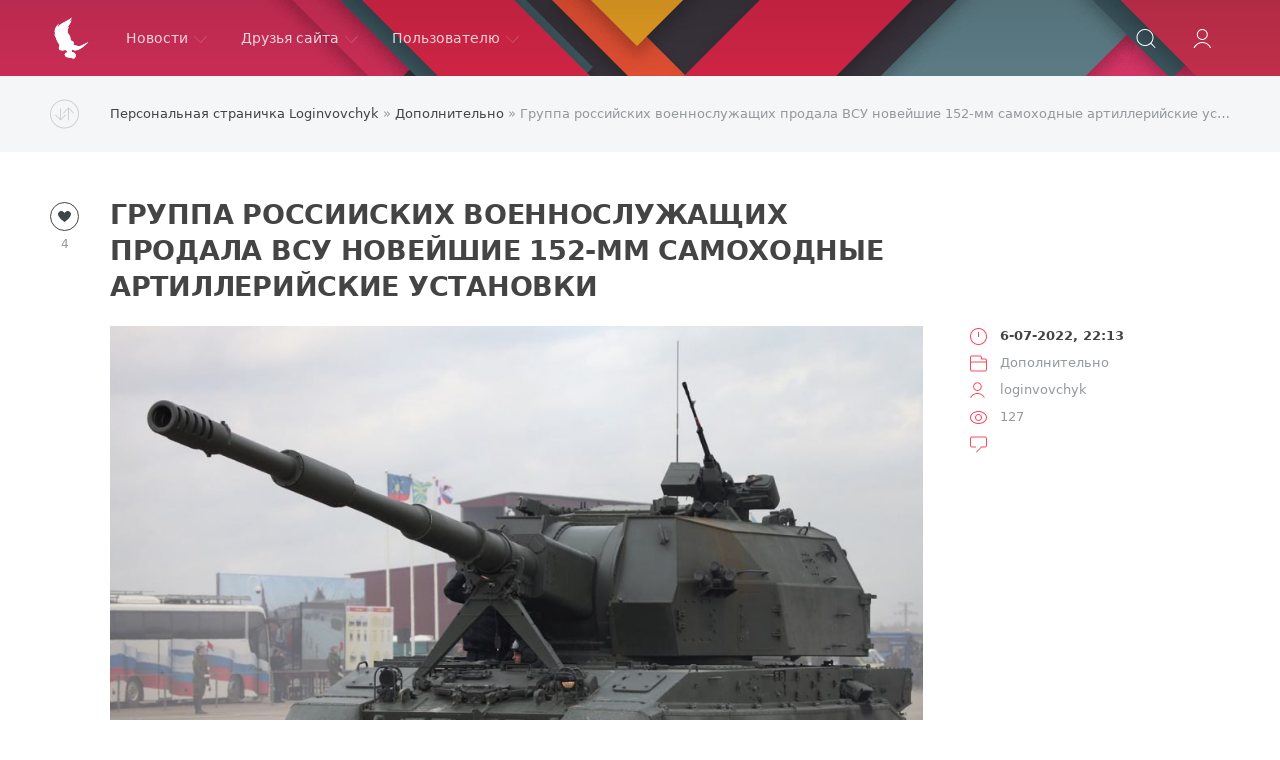

--- FILE ---
content_type: text/html; charset=utf-8
request_url: https://loginvovchyk.net/dopolnitelno/1640-%D0%B3%D1%80%D1%83%D0%BF%D0%BF%D0%B0-%D1%80%D0%BE%D1%81%D1%81%D0%B8%D0%B9%D1%81%D0%BA%D0%B8%D1%85-%D0%B2%D0%BE%D0%B5%D0%BD%D0%BD%D0%BE%D1%81%D0%BB%D1%83%D0%B6%D0%B0%D1%89%D0%B8%D1%85-%D0%BF%D1%80%D0%BE%D0%B4%D0%B0%D0%BB%D0%B0-%D0%B2%D1%81%D1%83-%D0%BD%D0%BE%D0%B2%D0%B5%D0%B9%D1%88%D0%B8%D0%B5-152-%D0%BC%D0%BC-%D1%81%D0%B0%D0%BC%D0%BE%D1%85%D0%BE%D0%B4%D0%BD%D1%8B%D0%B5-%D0%B0%D1%80%D1%82%D0%B8%D0%BB%D0%BB%D0%B5%D1%80%D0%B8%D0%B9%D1%81%D0%BA%D0%B8%D0%B5-%D1%83%D1%81%D1%82%D0%B0%D0%BD%D0%BE%D0%B2%D0%BA%D0%B8.html
body_size: 8209
content:
<!DOCTYPE html>
<html lang="ru">
<head>
	<title>Группа российских военнослужащих продала ВСУ новейшие 152-мм самоходные артиллерийские установки » Персональная страничка Loginvovchyk</title>
<meta charset="utf-8">
<meta name="description" content="Группа российских военнослужащих продала ВСУ новейшие 152-мм самоходные артиллерийские установки 2С35 &quot;Коалиция-СВ&quot; по 150 тыс. за единицу при реальной стоимости одной гаубицы порядка 7 млн. Издание, ссылаясь на свои источники в вермахте вс рф утверждает, что две самоходные гаубицы">
<meta name="keywords" content="самоходные, гаубицы, КоалицияСВ, Группа, Дагестан, через, посредника, высокопоставленного, офицера, республики, поставлены, Машины, проданы, Польский, завод, «OBRUM», Ośrodek, Badawczo, вторника, россиянами">
<meta name="generator" content="DataLife Engine (https://dle-news.ru)">
<link rel="canonical" href="https://loginvovchyk.net/dopolnitelno/1640-группа-российских-военнослужащих-продала-всу-новейшие-152-мм-самоходные-артиллерийские-установки.html">
<link rel="alternate" type="application/rss+xml" title="Персональная страничка Loginvovchyk RSS" href="https://loginvovchyk.net/rss.xml">
<link rel="alternate" type="application/rss+xml" title="Персональная страничка Loginvovchyk RSS Dzen" href="https://loginvovchyk.net/rssdzen.xml">
<link rel="preconnect" href="https://loginvovchyk.net/" fetchpriority="high">
<meta property="twitter:title" content="Группа российских военнослужащих продала ВСУ новейшие 152-мм самоходные артиллерийские установки » Персональная страничка Loginvovchyk">
<meta property="twitter:url" content="https://loginvovchyk.net/dopolnitelno/1640-группа-российских-военнослужащих-продала-всу-новейшие-152-мм-самоходные-артиллерийские-установки.html">
<meta property="twitter:card" content="summary_large_image">
<meta property="twitter:image" content="https://i.postimg.cc/xdCHz17J/index.jpg">
<meta property="twitter:description" content="Группа российских военнослужащих продала ВСУ новейшие 152-мм самоходные артиллерийские установки 2С35 &quot;Коалиция-СВ&quot; по $150 тыс. за единицу при реальной стоимости одной гаубицы порядка $7 млн. Издание, ссылаясь на свои источники в вермахте вс рф утверждает, что две самоходные гаубицы">
<meta property="og:type" content="article">
<meta property="og:site_name" content="Персональная страничка Loginvovchyk">
<meta property="og:title" content="Группа российских военнослужащих продала ВСУ новейшие 152-мм самоходные артиллерийские установки » Персональная страничка Loginvovchyk">
<meta property="og:url" content="https://loginvovchyk.net/dopolnitelno/1640-группа-российских-военнослужащих-продала-всу-новейшие-152-мм-самоходные-артиллерийские-установки.html">
<meta property="og:image" content="https://i.postimg.cc/xdCHz17J/index.jpg">
<meta property="og:description" content="Группа российских военнослужащих продала ВСУ новейшие 152-мм самоходные артиллерийские установки 2С35 &quot;Коалиция-СВ&quot; по $150 тыс. за единицу при реальной стоимости одной гаубицы порядка $7 млн. Издание, ссылаясь на свои источники в вермахте вс рф утверждает, что две самоходные гаубицы">

<script src="/engine/classes/min/index.php?g=general3&amp;v=r2y8y"></script>
<script src="/engine/classes/min/index.php?f=engine/classes/js/jqueryui3.js,engine/classes/js/dle_js.js,engine/classes/js/lazyload.js,engine/classes/masha/masha.js&amp;v=r2y8y" defer></script>
<script type="application/ld+json">{"@context":"https://schema.org","@graph":[{"@type":"Article","@context":"https://schema.org/","publisher":{"@type":"Person","name":"Loginvovchyk.net"},"name":"Группа российских военнослужащих продала ВСУ новейшие 152-мм самоходные артиллерийские установки","headline":"Группа российских военнослужащих продала ВСУ новейшие 152-мм самоходные артиллерийские установки","mainEntityOfPage":{"@type":"WebPage","@id":"https://loginvovchyk.net/dopolnitelno/1640-группа-российских-военнослужащих-продала-всу-новейшие-152-мм-самоходные-артиллерийские-установки.html"},"datePublished":"2022-07-06T22:13:25+03:00","dateModified":"2022-07-06T22:20:46+03:00","author":{"@type":"Person","name":"loginvovchyk","url":"https://loginvovchyk.net/user/loginvovchyk/"},"image":["https://i.postimg.cc/xdCHz17J/index.jpg","https://i.postimg.cc/Qx7DjNzr/viber-2022-04-01-18-42-14-747.jpg"],"description":"Группа российских военнослужащих продала ВСУ новейшие 152-мм самоходные артиллерийские установки 2С35 &quot;Коалиция-СВ&quot; по $150 тыс. за единицу при реальной стоимости одной гаубицы порядка $7 млн. Издание, ссылаясь на свои источники в вермахте вс рф утверждает, что две самоходные гаубицы"},{"@type":"BreadcrumbList","@context":"https://schema.org/","itemListElement":[{"@type":"ListItem","position":1,"item":{"@id":"https://loginvovchyk.net/","name":"Персональная страничка Loginvovchyk"}},{"@type":"ListItem","position":2,"item":{"@id":"https://loginvovchyk.net/dopolnitelno/","name":"Дополнительно"}},{"@type":"ListItem","position":3,"item":{"@id":"https://loginvovchyk.net/dopolnitelno/1640-группа-российских-военнослужащих-продала-всу-новейшие-152-мм-самоходные-артиллерийские-установки.html","name":"Группа российских военнослужащих продала ВСУ новейшие 152-мм самоходные артиллерийские установки"}}]}]}</script>
	<meta name="HandheldFriendly" content="true">
	<meta name="format-detection" content="telephone=no">
	<meta name="viewport" content="initial-scale=1.0, maximum-scale=1.0, width=device-width"> 
	<meta name="mobile-web-app-capable" content="yes">
	<meta name="apple-mobile-web-app-status-bar-style" content="default">
	<link href="/templates/Red/css/engine.css?181250924" type="text/css" rel="stylesheet">
	<link href="/templates/Red/css/styles.css?181250924" type="text/css" rel="stylesheet">
</head>
<body>
	<div class="page">
		<!-- Поиск -->
		<form class="droptopbar" id="q_search" method="post">
			<div class="wrp">
				<div class="q_search">
					<input id="story" name="story" placeholder="Поиск по сайту..." type="search">
					<button class="btn btn_border" type="submit" title="Найти"><b class="ultrabold">Искать</b></button>
				</div>
			</div>
			<input type="hidden" name="do" value="search">
			<input type="hidden" name="subaction" value="search">
		</form>
		<!-- / Поиск -->
		<!-- Шапка -->
		<div class="headpic fixed">
			<div class="wrp">
				<header id="header">
					<!-- Логотип -->
					<a class="logotype" href="/" title="Loginvovchyk.net">
						<svg class="icon icon-logo"><use xlink:href="#icon-logo"></use></svg>
						<span class="title_hide">Loginvovchyk.net</span>
					</a>
					<!-- / Логотип -->
					<div class="topbar">
						

<a href="" id="loginf" class="h_btn login">
	<svg class="icon icon-login"><use xlink:href="#icon-login"></use></svg>
	<span class="title_hide">Войти</span>
	<span class="icon_close">
		<i class="mt_1"></i><i class="mt_2"></i>
	</span>
</a>
<form class="droptopbar" id="loginpane" method="post">
	<div class="wrp">
		<ul class="login_form">
			<li class="form-group">
				<label for="login_name">Логин:</label>
				<input autocomplete="username" placeholder="Логин" type="text" name="login_name" id="login_name" class="wide">
			</li>
			<li class="form-group">
				<label for="login_password">Пароль:</label>
				<input autocomplete="current-password" placeholder="Пароль" type="password" name="login_password" id="login_password" class="wide">
			</li>
			<li>
				<button class="btn" onclick="submit();" type="submit" title="Войти">
					<b class="ultrabold">Войти</b>
				</button>
			</li>
		</ul>
		<div class="soc_links">
			<a href="https://id.vk.com/authorize?client_id=7866412&amp;redirect_uri=https%3A%2F%2Floginvovchyk.net%2Findex.php%3Fdo%3Dauth-social%26provider%3Dvk&amp;scope=email&amp;state=9924f0f335e7a0c4e5c69358115e32c3&amp;response_type=code&amp;code_challenge=znQsjh1knOzVu12DhM6WfV2Tw7xL6-Wf8jjKzz63zSs&amp;code_challenge_method=S256" target="_blank" class="soc_vk">
				<svg class="icon icon-vk"><use xlink:href="#icon-vk"/></svg>
			</a>
			
			
			<a href="https://accounts.google.com/o/oauth2/auth?client_id=35736047535-ipfcfnp6rvkqlji8i3h402vlnsa33grn.apps.googleusercontent.com&amp;redirect_uri=https%3A%2F%2Floginvovchyk.net%2Findex.php%3Fdo%3Dauth-social%26provider%3Dgoogle&amp;scope=https%3A%2F%2Fwww.googleapis.com%2Fauth%2Fuserinfo.email+https%3A%2F%2Fwww.googleapis.com%2Fauth%2Fuserinfo.profile&amp;state=9924f0f335e7a0c4e5c69358115e32c3&amp;response_type=code" target="_blank" class="soc_gp">
				<svg class="icon icon-gp"><use xlink:href="#icon-gp"/></svg>
			</a>
			
			
		</div>
		<input name="login" type="hidden" id="login" value="submit">
		<div class="login_form_links">
			<a href="https://loginvovchyk.net/index.php?do=register">Регистрация</a>
			<a href="https://loginvovchyk.net/index.php?do=lostpassword">Забыли пароль?</a>
		</div>
	</div>
</form>

						<!-- Кнопка вызова поиска -->
						<div class="h_btn" id="search" title="Поиск">
							<svg class="icon icon-search"><use xlink:href="#icon-search"></use></svg>
							<span class="icon_close">
								<i class="mt_1"></i><i class="mt_2"></i>
							</span>
							<span class="title_hide">Поиск по сайту</span>
						</div>
						<!-- / Кнопка вызова поиска -->
						<!-- Меню -->
						<!-- Кнопка вызова меню -->
						<div class="h_btn" id="mainmenu">
							<span class="menu_toggle">
								<i class="mt_1"></i><i class="mt_2"></i><i class="mt_3"></i>
							</span>
						</div>
						<!-- / Кнопка вызова меню -->
						<nav id="topmenu">
							<ul>
	<li class="parent"><a href="/lastnews">Новости<svg class="icon icon-arrow_down"><use xlink:href="#icon-arrow_down"></use></svg></a>
		<ul>
<li><a href="https://loginvovchyk.net/rusifikatory/">Русификаторы <span style="float: right;">65</span></a>
	
	</li><li><a href="https://loginvovchyk.net/windows/">Windows <span style="float: right;">136</span></a>
	
	</li><li><a href="https://loginvovchyk.net/nauka_i_tehnologii/">Наука и технологии <span style="float: right;">144</span></a>
	
	</li><li><a href="https://loginvovchyk.net/bezumnyj_mir/">Безумный мир <span style="float: right;">182</span></a>
	
	</li><li><a href="https://loginvovchyk.net/video/">Видео <span style="float: right;">87</span></a>
	
	</li><li><a href="https://loginvovchyk.net/igry/">Игры <span style="float: right;">14</span></a>
	
	</li><li><a href="https://loginvovchyk.net/dopolnitelno/">Дополнительно <span style="float: right;">2929</span></a>
	
	</li>
</ul>
	</li>
	<li class="parent"><a href="#">Друзья сайта<svg class="icon icon-arrow_down"><use xlink:href="#icon-arrow_down"></use></svg></a>
		<ul>
			<li><a href="/dopolnitelno/999-virtualnye-servery-s-bystrymi-ssd-nakopiteljami.html">UpCloud</a></li>
			<li><a href="https://philka.ru/" target="_blank">Philka</a></li>
			<li><a href="https://repack.me/" target="_blank">KpoJIuK</a></li>
			<li><a href="https://samlab.ws/" target="_blank">SamLab</a></li>
		</ul>
	</li>
	<li class="parent"><a href="#">Пользователю<svg class="icon icon-arrow_down"><use xlink:href="#icon-arrow_down"></use></svg></a>
		<ul>
			
			<li><a href="/?do=register">Регистрация</a></li>
			<li><a href="/rules.html">Правила</a></li>
			<li><a href="/statistics.html">Статистика</a></li>
		</ul>
	</li>

</ul>
						</nav>
						<a href="#" id="closemenu"><span><svg class="icon icon-cross"><use xlink:href="#icon-cross"></use></svg></span></a>
						<!-- / Меню -->
					</div>
				</header>
				
			</div>
		</div>
		<!-- / Шапка -->
		<!-- Сортировка, Теги, Хлебные крошки -->
		<div id="tools">
	<div class="tools">
		<div class="wrp">
			
				<div id="breadcrumbs">
					<svg class="icon icon-sort"><use xlink:href="#icon-sort"></use></svg>
					<div class="speedbar"><div class="over"><a href="https://loginvovchyk.net/">Персональная страничка Loginvovchyk</a> » <a href="https://loginvovchyk.net/dopolnitelno/">Дополнительно</a> » Группа российских военнослужащих продала ВСУ новейшие 152-мм самоходные артиллерийские установки</div></div>
				</div>
			
			
		</div>
	</div>
</div>
		<!-- / Сортировка, Теги, Хлебные крошки -->
		<!-- Контент -->
		<div id="content">
			
			
			
			<article class="story fullstory lefticons shadow">
	<div class="wrp">
		<div class="head grid_3_4">
			<h1 class="title h2 ultrabold">Группа российских военнослужащих продала ВСУ новейшие 152-мм самоходные артиллерийские установки</h1>
		</div>
		<!-- Информация о новости -->
		<div class="story_info grid_1_4">
			<div class="storyinfo_link collapsed" aria-expanded="false" data-target="#storyinfo_1640" data-toggle="collapse">
				<i class="arrow"></i>
				<svg class="icon icon-meta_date"><use xlink:href="#icon-meta_date"></use></svg>
				<b>6-07-2022, 22:13</b>
			</div>
			<div id="storyinfo_1640" class="storyinfo collapse">
				<div class="storyinfo_box">
					
					<ul class="meta">
						<li class="meta_date">
							<svg class="icon icon-meta_date"><use xlink:href="#icon-meta_date"></use></svg><time class="date" datetime="2022-07-06"><a href="https://loginvovchyk.net/2022/07/06/" ><b>6-07-2022, 22:13</b></a></time>
						</li>
						<li class="meta_cat grey">
							<svg class="icon icon-meta_cat"><use xlink:href="#icon-meta_cat"></use></svg><a href="https://loginvovchyk.net/dopolnitelno/">Дополнительно</a>
						</li>
						<li class="meta_user grey" title="Автор: loginvovchyk">
							<svg class="icon icon-meta_user"><use xlink:href="#icon-meta_user"></use></svg><a onclick="ShowProfile('loginvovchyk', 'https://loginvovchyk.net/user/loginvovchyk/', '0'); return false;" href="https://loginvovchyk.net/user/loginvovchyk/">loginvovchyk</a>
						</li>
						<li class="meta_views grey" title="Просмотров: 127">
							<svg class="icon icon-meta_views"><use xlink:href="#icon-meta_views"></use></svg>127
						</li>
						<li class="meta_coms grey" title="Комментариев: 0">
							<svg class="icon icon-meta_coms"><use xlink:href="#icon-meta_coms"></use></svg>
						</li>
					</ul>
					
				</div>
			</div>
		</div>
		<!-- / Информация о новости -->
		<div class="story_cont grid_3_4">
			<div class="story_left_icons">
				<div class="story_icons">
					
					
					<div class="rate">
						
							<div class="rate_like" title="Мне нравится">
							<a href="#" onclick="doRate('plus', '1640'); return false;" >
								<span class="rate_like_icon"><svg class="icon icon-like"><use xlink:href="#icon-like"></use></svg></span>
								<span class="grey"><span data-ratig-layer-id="1640"><span class="ratingtypeplus" >4</span></span></span>
							</a>
							</div>
						
						
						
					</div>
					
				</div>
			</div>
			<div class="text share-content">
				<div style="text-align:center;"><!--dle_image_begin:https://i.postimg.cc/xdCHz17J/index.jpg|--><img data-src="https://i.postimg.cc/xdCHz17J/index.jpg" style="max-width:100%;" alt="Группа российских военнослужащих продала ВСУ новейшие 152-мм самоходные артиллерийские установки"><!--dle_image_end--></div><br>Группа российских военнослужащих продала ВСУ новейшие 152-мм самоходные артиллерийские установки 2С35 "Коалиция-СВ" по $150 тыс. за единицу , при реальной стоимости одной гаубицы порядка $7 млн.<br><br>Издание, ссылаясь на свои источники в вермахте вс рф утверждает, что две самоходные гаубицы "Коалиция-СВ" были проданы россиянами через посредника — высокопоставленного офицера из республики Дагестан.<br><br>"Машины были поставлены на Польский завод «OBRUM» Ośrodek Badawczo в ночь со вторника на среду.<br><br><!--colorstart:#FF0000--><span style="color:#FF0000"><!--/colorstart--><b>Напомним что за переданную ВСУ вражескую технику выплачивают вознаграждение:</b><!--colorend--></span><!--/colorend--><br>деньги смогут получить как военные ВС РФ или других силовых структур россии, так и военнослужащие ВСУ, структур сектора безопасности и обороны Украины или другие граждане Украины.<br><br><a href="https://loginvovchyk.net/dopolnitelno/1086-verhovnaja-rada-ukrainy-prinjala-zakon-o-materialnom-voznagrazhdenii-za-peredachu-vsu-prigodnoj-dlja-ispolzovanija-boevoj-tehniki-rossijskih-vojsk.html">За добровольную сдачу российской боевой техники установили следующее вознаграждение:</a><br><div style="text-align:center;"><!--dle_image_begin:https://i.postimg.cc/Qx7DjNzr/viber-2022-04-01-18-42-14-747.jpg|--><img data-src="https://i.postimg.cc/Qx7DjNzr/viber-2022-04-01-18-42-14-747.jpg" style="max-width:100%;" alt=""><!--dle_image_end--></div>
				
				
				
			</div>
		</div>
	</div>
	
</article>
<div class="wrp block">
	<a href="https://loginvovchyk.net/dopolnitelno/1639-в-херсоне-всу-уничтожили-военную-базу-нацистов.html" class="btn">Предыдущая публикация</a>
	<a href="https://loginvovchyk.net/dopolnitelno/1641-потерьнет-заблудились-на-полях-украины.html" class="btn right">Следующая публикация</a>
</div>
<!-- Похожие новости -->
<div class="fullstory_foot shadow">
	<div class="wrp">
		
		<div class="block col_news">
			<div class="block_title"><h4 class="ultrabold">Похожие новости</h4></div>
			<div class="grid_list">
				<div class="grid_1_4">
	<a href="https://loginvovchyk.net/dopolnitelno/1086-verhovnaja-rada-ukrainy-prinjala-zakon-o-materialnom-voznagrazhdenii-za-peredachu-vsu-prigodnoj-dlja-ispolzovanija-boevoj-tehniki-rossijskih-vojsk.html" title="Верховная Рада Украины приняла закон о материальном вознаграждении за передачу ВСУ пригодной для использования боевой техники российских войск.">
		<span class="hover_arrow">
			<svg class="icon icon-arrow_right"><use xlink:href="#icon-arrow_right"></use></svg>
		</span>
		<b class="title">Верховная Рада Украины приняла закон о материальном вознаграждении за передачу ВСУ пригодной для использования боевой техники российских войск.</b>
		<div class="text">
			Верховная Рада Украины приняла Закон, предусматривающий установление материального вознаграждения за передачу Вооруженным Силам Украины пригодной для
		</div>
	</a>
</div><div class="grid_1_4">
	<a href="https://loginvovchyk.net/dopolnitelno/1480-s-nachala-vojny-v-odnoj-sibiri-pohoronili-rossijan-na-milliony-rublej-bolshe-vsego-v-burjatii.html" title="С начала войны в одной Сибири похоронили россиян на миллионы рублей: больше всего – в Бурятии">
		<span class="hover_arrow">
			<svg class="icon icon-arrow_right"><use xlink:href="#icon-arrow_right"></use></svg>
		</span>
		<b class="title">С начала войны в одной Сибири похоронили россиян на миллионы рублей: больше всего – в Бурятии</b>
		<div class="text">
			Закупки траурных принадлежностей из бюджетов сибирских органов власти с 24 февраля 2022 года выросли в 17 раз – до 8 млн рублей (3,7 млн грн по актуальному
		</div>
	</a>
</div><div class="grid_1_4">
	<a href="https://loginvovchyk.net/dopolnitelno/1239-rossija-potratila-za-2-mesjaca-na-vojnu-s-ukrainoj-uzhe-15-trln-dollarov.html" title="Россия потратила за 2 месяца на войну с Украиной уже 1,5 трлн. долларов">
		<span class="hover_arrow">
			<svg class="icon icon-arrow_right"><use xlink:href="#icon-arrow_right"></use></svg>
		</span>
		<b class="title">Россия потратила за 2 месяца на войну с Украиной уже 1,5 трлн. долларов</b>
		<div class="text">
			Один месяц боевых действий в Украине обходится россии в 633 миллиарда долларов. За месяц россияне потратили на войну больше, чем американцы во Вьетнаме.
		</div>
	</a>
</div>
			</div>
		</div>
		
	</div>
</div>
<div class="alert">
	<div class="wrp">
	<b>Информация</b><br>
	Комментировать статьи на сайте возможно только в течении <b>360</b> дней со дня публикации.
	</div>
</div>
<div class="block comments shadow">
	<div class="wrp">
		<h4 class="block_title ultrabold">Комментариев 0</h4>
		<div class="com_list">
			<!--dlecomments-->
		</div>
	</div>
</div>
<!--dlenavigationcomments-->
			
			
		</div>
		<!-- / Контент -->
		
		
		<!-- Нижняя часть шаблона -->
		<footer id="footer">
			<div class="wrp">
				<ul class="foot_menu">
	<li class="grid_1_4">
		<b data-toggle="collapse" data-target="#fmenu_1" aria-expanded="false" class="ultrabold collapsed">
			<i></i> Новости
		</b>
		<div class="collapse" id="fmenu_1">
			<nav>
				<a href="/rusifikatory/">Русификаторы</a>
				<a href="/windows/">Windows</a>
				<a href="/nauka_i_tehnologii/">Наука и технологии</a>
				<a href="/bezumnyj_mir/">Безумный мир</a>
				<a href="/igry/">Игры</a>
				<a href="/dopolnitelno/">Дополнительно</a>
			</nav>
		</div>
	</li>
	<li class="grid_1_4">
		<b data-toggle="collapse" data-target="#fmenu_2" aria-expanded="false" class="ultrabold collapsed">
			<i></i> Друзья сайта
		</b>
		<div class="collapse" id="fmenu_2">
			<nav>
				<a href="https://philka.ru/" target="_blank">Philka</a>
				<a href="https://repack.me/" target="_blank">KpoJIuK</a>
				<a href="https://samlab.ws/" target="_blank">SamLab</a>
			</nav>
		</div>
	</li>
	<li class="grid_1_4">
		<b data-toggle="collapse" data-target="#fmenu_3" aria-expanded="false" class="ultrabold collapsed">
			<i></i> Пользователю
		</b>
		<div class="collapse" id="fmenu_3">
			<nav>
				
				<a href="/?do=register">Регистрация</a>
				<a href="/rules.html">Правила</a>
				<a href="/statistics.html">Статистика</a>
			</nav>
		</div>
	</li>
	<li class="grid_1_4 grid_last">
		<b data-toggle="collapse" data-target="#fmenu_4" aria-expanded="false" class="ultrabold collapsed">
			<i></i> Поддержать админа
		</b>
		<div class="collapse" id="fmenu_4">
			<nav>
				<a href="/dopolnitelno/999-virtualnye-servery-s-bystrymi-ssd-nakopiteljami.html">Протестировать VPS</a>
			</nav>
		</div>
	</li>
</ul>
				<div class="foot grey">
	<div class="copyright grid_1_2">
		Copyright © 2010&ndash;2025 <a href="https://loginvovchyk.net/">Loginvovchyk.net</a>
	</div>
</div>
			</div>
		</footer>
		<!-- / Нижняя часть шаблона -->
	</div>
	<script>
<!--
var dle_root       = '/';
var dle_admin      = '';
var dle_login_hash = 'da892f36fc7c1df7748d381fac8b401033d3becb';
var dle_group      = 5;
var dle_link_type  = 1;
var dle_skin       = 'Red';
var dle_wysiwyg    = 1;
var dle_min_search = '3';
var dle_act_lang   = ["Подтвердить", "Отмена", "Вставить", "Отмена", "Сохранить", "Удалить", "Загрузка. Пожалуйста, подождите..."];
var menu_short     = 'Быстрое редактирование';
var menu_full      = 'Полное редактирование';
var menu_profile   = 'Просмотр профиля';
var menu_send      = 'Отправить сообщение';
var menu_uedit     = 'Админцентр';
var dle_info       = 'Информация';
var dle_confirm    = 'Подтверждение';
var dle_prompt     = 'Ввод информации';
var dle_req_field  = ["Заполните поле с именем", "Заполните поле с сообщением", "Заполните поле с темой сообщения"];
var dle_del_agree  = 'Вы действительно хотите удалить? Данное действие невозможно будет отменить';
var dle_spam_agree = 'Вы действительно хотите отметить пользователя как спамера? Это приведёт к удалению всех его комментариев';
var dle_c_title    = 'Отправка жалобы';
var dle_complaint  = 'Укажите текст Вашей жалобы для администрации:';
var dle_mail       = 'Ваш e-mail:';
var dle_big_text   = 'Выделен слишком большой участок текста.';
var dle_orfo_title = 'Укажите комментарий для администрации к найденной ошибке на странице:';
var dle_p_send     = 'Отправить';
var dle_p_send_ok  = 'Уведомление успешно отправлено';
var dle_save_ok    = 'Изменения успешно сохранены. Обновить страницу?';
var dle_reply_title= 'Ответ на комментарий';
var dle_tree_comm  = '0';
var dle_del_news   = 'Удалить статью';
var dle_sub_agree  = 'Вы действительно хотите подписаться на комментарии к данной публикации?';
var dle_unsub_agree  = 'Вы действительно хотите отписаться от комментариев к данной публикации?';
var dle_captcha_type  = '4';
var dle_share_interesting  = ["Поделиться ссылкой на выделенный текст", "Twitter", "Facebook", "Вконтакте", "Прямая ссылка:", "Нажмите правой клавишей мыши и выберите «Копировать ссылку»"];
var DLEPlayerLang     = {prev: 'Предыдущий',next: 'Следующий',play: 'Воспроизвести',pause: 'Пауза',mute: 'Выключить звук', unmute: 'Включить звук', settings: 'Настройки', enterFullscreen: 'На полный экран', exitFullscreen: 'Выключить полноэкранный режим', speed: 'Скорость', normal: 'Обычная', quality: 'Качество', pip: 'Режим PiP'};
var DLEGalleryLang    = {CLOSE: 'Закрыть (Esc)', NEXT: 'Следующее изображение', PREV: 'Предыдущее изображение', ERROR: 'Внимание! Обнаружена ошибка', IMAGE_ERROR: 'Не удалось загрузить изображение', TOGGLE_SLIDESHOW: 'Просмотр слайдшоу',TOGGLE_FULLSCREEN: 'Полноэкранный режим', TOGGLE_THUMBS: 'Включить / Выключить уменьшенные копии', ITERATEZOOM: 'Увеличить / Уменьшить', DOWNLOAD: 'Скачать изображение' };
var DLEGalleryMode    = 1;
var DLELazyMode       = 1;
var allow_dle_delete_news   = false;
var dle_search_delay   = false;
var dle_search_value   = '';
jQuery(function($){
					setTimeout(function() {
						$.get(dle_root + "engine/ajax/controller.php?mod=adminfunction", { 'id': '1640', action: 'newsread', user_hash: dle_login_hash });
					}, 5000);
FastSearch();
});
//-->
</script>
	<script src="/templates/Red/js/lib.js"></script>
	<script src="/templates/Red/js/svgxuse.min.js"></script>
	<script>
		jQuery(function($){
			$.get("/templates/Red/images/sprite.svg", function(data) {
				var div = document.createElement("div");
				div.innerHTML = new XMLSerializer().serializeToString(data.documentElement);
				document.body.insertBefore(div, document.body.childNodes[0]);
			});
		});
	</script>
	<!-- Google tag (gtag.js) -->
	<script async src="https://www.googletagmanager.com/gtag/js?id=G-353NCQK9LC"></script>
	<script>
		window.dataLayer = window.dataLayer || [];
		function gtag(){dataLayer.push(arguments);}
		gtag('js', new Date());
		gtag('config', 'G-353NCQK9LC');
	</script>
<script defer src="https://static.cloudflareinsights.com/beacon.min.js/vcd15cbe7772f49c399c6a5babf22c1241717689176015" integrity="sha512-ZpsOmlRQV6y907TI0dKBHq9Md29nnaEIPlkf84rnaERnq6zvWvPUqr2ft8M1aS28oN72PdrCzSjY4U6VaAw1EQ==" data-cf-beacon='{"version":"2024.11.0","token":"6fc87af8104b47f7b0b16e8c085f3531","r":1,"server_timing":{"name":{"cfCacheStatus":true,"cfEdge":true,"cfExtPri":true,"cfL4":true,"cfOrigin":true,"cfSpeedBrain":true},"location_startswith":null}}' crossorigin="anonymous"></script>
</body>
</html>

--- FILE ---
content_type: text/css
request_url: https://loginvovchyk.net/templates/Red/css/engine.css?181250924
body_size: 9301
content:
#loading-layer {
		display: none;
		background-color: #fff;
		background-color: rgba(255,255,255,0.9);
		z-index: 9999;
		position: fixed;
		top: 0; left: 0; right: 0; bottom: 0;
		width: 100%; height: 100%; text-indent: -9999px;
		overflow: hidden;
		white-space: nowrap;
	}
	#loading-layer:before, #loading-layer:after {
		content: "";
		border-radius: 50%;
		background-color: #444;
		position: absolute;
		left: 50%; top: 50%;
		width: 30px; height: 30px;
		margin: -15px 0 0 -15px;
	}
	#loading-layer:after {
		background-color: #ff485b;
	}

	#loading-layer:before {
		-webkit-animation: load1 .8s infinite ease;
		animation: load1 .8s infinite ease;
	}
	#loading-layer:after {
		-webkit-animation: load2 .8s infinite ease;
		animation: load2 .8s infinite ease;
	}
	@-webkit-keyframes load1 {
		0%, 80%, 100% { -webkit-transform: translate(-100%, 0); }
		40% { -webkit-transform: translate(50%, 0) scale(.6, .6); }
	}
	@keyframes load1 {
		0%, 80%, 100% { transform: translate(-100%, 0); }
		40% { transform: translate(50%, 0) scale(.6, .6); }
	}
	@-webkit-keyframes load2 {
		0%, 80%, 100% { -webkit-transform: translate(100%, 0); }
		40% { -webkit-transform: translate(-50%, 0) scale(.6, .6); }
	}
	@keyframes load2 {
		0%, 80%, 100% { transform: translate(100%, 0); }
		40% { transform: translate(-50%, 0) scale(.6, .6); }
	}

.scriptcode, .title_quote,
	.title_spoiler, .text_spoiler { padding: 15px 20px; background: #fff; border: 1px solid #d9dcde; }

	.title_quote { margin-top: 2px; font-weight: bold; }
	.quote, blockquote {
		padding: 1em 1em 1em 3em;
		margin: 1.5em 0;
		border: 0 solid #444;
		border-width: 3px 0;
		font-family: Georgia, serif; font-style: italic;
		font-size: 1.0em;
		position: relative;
	}
	.quote:before, blockquote:before {
		position: absolute;
		left: 0; top: 0;
		content: "\0022";
		font-weight: bold;
		font-size: 4em;
		margin-left: -.1em;
	}
	.title_spoiler { margin-top: 2px; }
	.text_spoiler { margin-bottom: 2px; }
	.title_spoiler img { vertical-align: middle; margin: -1px 0 0 !important }
	.scriptcode { color: #4c6d0f; text-align: left; font-family: "Courier New" }
	.title_spoiler { font-weight: normal; }
	.text_spoiler { border-top: 0; text-align: justify; }

	.hide { background-color: #f0f0f0; padding: 5px; color: #4c6d0f; margin: 0 0 1em 0 }
	.hide a { text-decoration: underline; } .hide a:hover { text-decoration: none }

.calendar { width: 100%; text-align: center; font-size: .9em; margin-bottom: 0; }
.calendar tr td, .calendar tr th { padding: 3px; }
	.calendar tr td a { color: #ff485b !important; font-weight: bold; }
	.calendar tr td { padding: 5px 3px; }
	.calendar tr td.weekday, .calendar tr th.weekday { color: #ff485b; }
	.calendar tr th { background-color: rgba(255,255,255,0.1); font-weight: bold; text-transform: uppercase; }
	.calendar tr th.monthselect { background-color: transparent; padding-bottom: 15px; }

.voteprogress, .pollprogress {
	overflow: hidden;
	height: 6px;
	margin-bottom: 10px;
	background-color: #e7e7e7;
	border-radius: 3px;
	margin-top: 6px;
}
	.voteprogress span, .pollprogress span {
		text-indent: -9999px;
		height: 6px;
		display: block;
		overflow: hidden;
		background-color: #ff485b;
	}

.rating, .unit-rating { width: 150px; height: 30px; }
	.rating { font-size: 11px; }
	.unit-rating, .unit-rating li a:hover, .unit-rating li.current-rating {
		background-image: url([data-uri]);
		-webkit-background-size: 30px auto; background-size: 30px auto;
	}
	.unit-rating {
		list-style: none;
		margin: 0; padding: 0;
		position: relative;
		background-position: 0 -30px;
	}
	.unit-rating li {
		text-indent: -90000px;
		padding: 0; margin: 0;
		float: left;
	}
	.unit-rating li a {
		display: block;
		width: 30px; height: 30px;
		text-decoration: none;
		border: 0 none !important;
		text-indent: -9000px;
		z-index: 17;
		position: absolute;
		padding: 0;
	}
	.unit-rating li a:hover {
		background-position: 0 -60px;
		z-index: 2;
		left: 0;
	}
	.unit-rating a.r1-unit { left: 0; }
	.unit-rating a.r1-unit:hover { width: 30px; }
	.unit-rating a.r2-unit { left: 30px; }
	.unit-rating a.r2-unit:hover { width: 60px; }
	.unit-rating a.r3-unit { left: 60px; }
	.unit-rating a.r3-unit:hover { width: 90px; }
	.unit-rating a.r4-unit { left: 90px; }
	.unit-rating a.r4-unit:hover { width: 120px; }
	.unit-rating a.r5-unit { left: 120px; }
	.unit-rating a.r5-unit:hover { width: 150px; }
	.unit-rating li.current-rating {
		background-position: 0 0;
		position: absolute;
		height: 30px;
		display: block;
		text-indent: -9000px;
		z-index: 1;
	}

	.comment .rating, .comment .unit-rating { width: 75px; height: 15px; }
	.comment .unit-rating, .comment .unit-rating li a:hover, .comment .unit-rating li.current-rating {
		-webkit-background-size: 15px auto; background-size: 15px auto;
	}
	.comment .unit-rating { background-position: 0 -15px; }
	.comment .unit-rating li a { width: 15px; height: 15px; }
	.comment .unit-rating li a:hover { left: 0; background-position: 0 -30px; }
	.comment .unit-rating a.r1-unit { left: 0; }
	.comment .unit-rating a.r1-unit:hover { width: 15px; }
	.comment .unit-rating a.r2-unit { left: 15px; }
	.comment .unit-rating a.r2-unit:hover { width: 30px; }
	.comment .unit-rating a.r3-unit { left: 30px; }
	.comment .unit-rating a.r3-unit:hover { width: 45px; }
	.comment .unit-rating a.r4-unit { left: 45px; }
	.comment .unit-rating a.r4-unit:hover { width: 60px; }
	.comment .unit-rating a.r5-unit { left: 60px; }
	.comment .unit-rating a.r5-unit:hover { width: 75px; }
	.comment .unit-rating li.current-rating { height: 15px; }

	.ratingplus {
		color: #70bb39;
	}

	.ratingminus {
		color: red;
	}

	.ratingzero {
		color: #6c838e;
	}
	
.userstop td, .pm td.pm_list, .pm th.pm_head { border-bottom: 1px solid #efefef; padding: 12px 8px; }
	table.pm, table.userstop { width: 100%; margin-bottom: 0; }
	table.pm select { width: 150px; }
	.userstop thead td, .pm td.pm_head { border-bottom: 1px solid #efefef; font-weight: bold; }
	table.pm .navigation { border-top-width: 0; margin: 0; }

.pm th{
    text-align: left;
    font-weight: 500;
    white-space: nowrap;
}
.pm th.pm_checkbox {
	text-align: center;
}
.pm_list.pm_subj, .pm_list.pm_icon, .pm_last_user {
 cursor: pointer;
}
.pm_list.pm_icon svg {
	width: 1.4rem;
	height: 1.4rem;
	vertical-align: middle;
}

.pm_list.pm_icon.pm-unread-image {
 color: #3394e6;
}
.pm td.pm_list.pm_icon, .userstop td, th.pm_head.pm_icon {
	border-bottom: none;
}
.pm_list.pm_icon.pm-reply-image {
	color: #087e02c4;
}
.pm_list.pm_icon.pm-read-image {
	color: #afafaf;
}

.pm_list .pm_last_message, .pm_list .pm_last_date, .pm_list .pm_with_user {
	color: #64748b;
	font-size: .8rem;
}
.pm tbody > tr:hover {
    background-color: #e2e8f099;
}
.pm_navigation {
	margin-top: 15px;
}
.pm_navigation .navigation {
	display: inline-block;
	color: #333333;
	background-color: #f5f5f5;
	border-radius: 0.188rem;
	padding: .4rem;
}

.pm_navigation .navigation a, .pm_navigation .navigation span {
    padding: 0.5rem;
    min-width: 2.25rem;
}
.pm_navigation .navigation span {
    background-color: #4581d0;
    color: #fff;
}
.pm_navigation .navigation a {
    text-decoration: none;
    color: #000;
}
.pm_navigation .navigation a:hover {
    background-color: #e2e8f0;
}

#dropmenudiv {
		padding: 10px 0;
		min-width: 140px;
		width: auto !important;
		font-size: .9em;
		border-radius: 2px;
		border: 1px solid #e6e6e6; border-color: rgba(0,0,0,0.2);
		box-shadow: 0 8px 40px -10px rgba(0,0,0,0.3); -webkit-box-shadow: 0 8px 40px -10px rgba(0,0,0,0.3);
		background-clip: padding-box;
	}
	#dropmenudiv { background-color: #fff; }
	#dropmenudiv a {
		text-decoration: none !important;
		color: inherit;
		display: block;
		padding: 5px 20px;
		border: 0 none;
		white-space: nowrap;
		color: inherit;
	}
	#dropmenudiv a:hover { background-color: #ff485b; color: #fff; }

#searchsuggestions {
	z-index: 2200;
	width: 300px;
	border-radius: 2px;
	overflow: hidden;
	background: #fff;
	box-shadow: 0 8px 40px -10px rgba(0,0,0,0.3);
	border: 1px solid #ddd; border-color: rgba(0,0,0,0.2);
	background-clip: padding-box;
	font-size: .9em;
	-moz-box-sizing: border-box; -webkit-box-sizing: border-box; box-sizing: border-box;
	}
	#searchsuggestions a, #searchsuggestions span.notfound { padding: 15px 25px; display: block; text-decoration: none; border-bottom: 1px solid #e5e5e5; }
	#searchsuggestions a { color: inherit; }
	#searchsuggestions a:hover { background-color: #f7f7f7; }
	#searchsuggestions a span { display: block; cursor: pointer; }
	#searchsuggestions span.searchheading { display: block; font-weight: bold; margin-bottom: .2em; }
	#searchsuggestions span.seperator { display: block; }
	#searchsuggestions span.seperator a { padding: 10px 0; text-align: center; border: 0 none; background-color: transparent; color: #919191; }
	#searchsuggestions span.notfound { padding: 15px 25px; display: block; }
	#searchsuggestions .break { display: none; }

.ui-front { z-index: 1000; }
.ui-button-icon-only { overflow: hidden; text-indent: -9999px; }

.ui-widget-overlay {
	background: #000;
	opacity: 0.5;
	-moz-opacity: 0.5 filter:alpha(opacity=5);
	left: 0; top: 0; right: 0; bottom: 0;
	position: fixed;
	}
	.ui-helper-clearfix:after { clear: both; content: "."; display: block; height: 0; visibility: hidden }
	.ui-helper-clearfix { display: inline-block }
	* html .ui-helper-clearfix { height: 1% }
	.ui-helper-clearfix { display: block }
	.ui-dialog {
		text-align: left;
		overflow: hidden;
		padding: 0;
		position: absolute;
		width: 420px;
		border-radius: 2px;
		box-shadow: 0 8px 40px -10px rgba(0,0,0,0.3);
		border: 1px solid #e6e6e6; border-color: rgba(0,0,0,0.2);
		background-color: #fff;
		background-clip: padding-box;
		outline: none;
	}
	.ui-dialog-titlebar { padding: 20px 20px; position: relative; border-bottom: 1px solid #eceded; }
	.ui-dialog-title { float: left; font-weight: bold; font-size: 1em; }
	.ui-dialog-titlebar-close {
		position: absolute;
		right: 10px; top: 50%;
		margin-top: -16px !important;
		height: 23px !important;
		width: 32px;
		border: 0 none !important;
		background-color: inherit !important;
		box-shadow: none !important;
		padding: 0px !important;
		background-image: inherit !important;
	}
	.ui-dialog-titlebar-close .ui-icon {
		display: block;
		margin: 10px auto 0 auto;
		width: 13px; height: 13px;
		background-image: url([data-uri]);
		-webkit-background-size: 13px auto; background-size: 13px auto;
		opacity: .5;
	}

	.ui-dialog-titlebar-close span.ui-button-text {
		display: block;
		margin: 10px auto 0 auto;
		width: 13px; height: 13px;
		background-image: url([data-uri]);
		-webkit-background-size: 13px auto; background-size: 13px auto;
		opacity: .5;
		text-indent: -9999px;
	}

	.ui-button {
		border: 0 none;
		display: inline-block;
		vertical-align: middle;
		cursor: pointer;
		height: 41px;
		font-size: .94em;
		border-radius: 2px;
		line-height: 21px;
		outline: none;
		color: #fff;
		padding: 10px 22px;
		text-decoration: none !important;
		box-shadow: 0 1px 2px 0 rgba(0,0,0,0.14); -webkit-box-shadow: 0 1px 2px 0 rgba(0,0,0,0.14);

		background-color: #ff485b;

		box-sizing: border-box;
	}
	.ui-dialog-titlebar-close:hover .ui-icon { opacity: 1; }
	.ui-icon { overflow: hidden; text-indent: -9999px; }
	.ui-dialog label { color: #575757; }
	.ui-dialog-content { padding: 20px; border: 1px solid #fff; overflow: auto; position: relative; zoom: 1; }
	.loginbox.ui-dialog, .loginbox .ui-dialog-content { overflow: visible !important; }
	.ui-dialog-content h2 { display: inline; font-size: 1em; font-weight: bold }
	.ui-dialog .ui-dialog-buttonpane { padding: 20px; text-align: right; border-top: 1px solid #eceded; }
	.ui-dialog .ui-resizable-se { bottom: 3px; height: 14px; right: 3px; width: 14px; }
	.ui-draggable .ui-dialog-titlebar { cursor: move; }
	.ui-state-error { background: #fef1ec 50% 50% repeat-x !important; border: 1px solid #cd0a0a; color: #cd0a0a; }
	.ui-button { margin: 0 3px; }
	.ui-helper-hidden-accessible{display: none;}

	.ui-button:hover { background-color: #5e91bb; }

	.ui-dialog-buttonset button:last-child {
			background-color: #ff485b;
			color: #fff;
	}
	.ui-dialog-buttonset button:last-child:hover {
		background-color: #ff485b;
	}

	.ui-dialog-buttonset button:first-child {
	  background-color: #888;
	  border-color: #888;
	  color: #fff;
	}
	.ui-dialog-buttonset button:first-child:hover {
		background-color: #888888c7;
	}
	.ui-dialog-buttonset button.ui-button-delete {
		background-color: #f44336;
	    border-color: #f44336;
	    color: #fff;
	    text-shadow: 1px 1px 2px rgba(51, 51, 51, .5);
	}
	.ui-dialog-buttonset button.ui-button-delete:hover {
		background-color: #db3a2f;
	    border-color: #db3a2f;
	    color: #fff;
	    text-shadow: 1px 1px 2px rgba(51, 51, 51, .5);
	}
.tox .tox-dialog__footer .tox-button--secondary {
    background-color: #888 !important;
    border-color: #888 !important;
    color: #fff !important;
}

.tox .tox-button {
    background-color: #ff485b !important;
    border-color: #ff485b !important;
}
.ui-autocomplete { position: absolute; cursor: default; }
* html .ui-autocomplete { width: 1px } /* without this, the menu expands to 100% in IE6 */
.ui-menu {
	list-style:none;
	padding: 2px; margin: 0;
	float: left;
	background: #fff 50% bottom repeat-x;
	border: 1px solid #dedede;
	color: #353535;
	}
	.ui-menu .ui-menu { margin-top: -3px; }
	.ui-menu .ui-menu-item { margin:0; padding: 0; zoom: 1; float: left; clear: left; width: 100%; }
	.ui-menu .ui-menu-item a { text-decoration:none; display:block; padding:.2em .4em; line-height:1.5; zoom:1; }
	.ui-menu .ui-menu-item a.ui-state-hover,
	.ui-menu .ui-menu-item a.ui-state-active { font-weight: normal; margin: -1px; border: 1px solid #a7a7a7; color: #4e4e4e; font-weight: bold; }

pre code { display: block; padding: 0.5em; background: #f9fafa; border: 1px solid #dce7e7; overflow:auto; white-space: pre; }

.hljs-comment, .hljs-quote {
  color: #a0a1a7;
  font-style: italic;
}

.hljs-doctag, .hljs-keyword, .hljs-formula {
  color: #a626a4;
}

.hljs-section, .hljs-name, .hljs-selector-tag, .hljs-deletion, .hljs-subst {
  color: #e45649;
}

.hljs-literal {
  color: #0184bb;
}

.hljs-string, .hljs-regexp, .hljs-addition, .hljs-attribute, .hljs-meta-string {
  color: #50a14f;
}

.hljs-built_in, .hljs-class .hljs-title {
  color: #c18401;
}

.hljs-attr, .hljs-variable, .hljs-template-variable, .hljs-type, .hljs-selector-class, .hljs-selector-attr,
.hljs-selector-pseudo, .hljs-number {
  color: #986801;
}

.hljs-symbol, .hljs-bullet, .hljs-link, .hljs-meta, .hljs-selector-id, .hljs-title {
  color: #4078f2;
}

.hljs-emphasis {
  font-style: italic;
}

.hljs-strong {
  font-weight: bold;
}

.hljs-link {
  text-decoration: underline;
}

.quick-edit-text { padding: .4em; width: 350px; }
	.quick-edit-textarea {
		height: 250px; padding: 2px;
		border: 1px solid #d7d7d7;
		width: 100%;
		box-shadow:inset 0 1px 1px rgba(0, 0, 0, 0.075);
		-webkit-transition:border-color ease-in-out 0.15s, box-shadow ease-in-out 0.15s;
		transition:border-color ease-in-out 0.15s, box-shadow ease-in-out 0.15s;
	}

#marker-bar,
	#txtselect_marker {
		cursor: pointer;
		background:url(../dleimages/marker.png) no-repeat 0 0;
		display: block;
		visibility: hidden;
		position: absolute;
		z-index: 1200;
		opacity: 0;
		-webkit-transition: opacity .4s, visibility .1s linear .4s;
		transition: opacity .4s, visibility .1s linear .4s;
	}
	#txtselect_marker.show {
		visibility: visible;
		width: 21px; height: 31px;
		-webkit-transition: opacity .4s, visibility 0s;
		transition: opacity .4s, visibility 0s;
		opacity: 1;
	}
	#txtselect_marker:hover { background-position: 0 -31px; }
	#marker-bar {
		border: 1px solid #ccc;
		border-radius: 15px;
		background: #fff;
		padding: 5px 10px;
		cursor: default;
		box-shadow: 0 0 4px #ccc; -webkit-box-shadow: 0 0 4px #ccc;
	}
	#marker-bar.show {
		-webkit-transition: opacity .4s, visibility 0s;
		transition: opacity .4s, visibility 0s;
		opacity: 1;
		visibility: visible;
	}
	#marker-bar .masha-social,
	#marker-bar .masha-marker {
		cursor: pointer;
		display: block;
		margin: 0 5px;
		float: left;
	}
	#marker-bar .masha-marker{
		line-height: 1em;
		color: #aaa;
		border-bottom: 1px dotted #aaa;
		margin-right: 10px;
	}
	#marker-bar .masha-marker:hover {
		color: #ea3e26;
		border-color: #ea3e26;
	}
	.user_selection, .user_selection_true {
		background: #fff5d5;
		padding: 2px 0;
	}
	.user_selection a.txtsel_close,
	.user_selection_true a.txtsel_close { display: none; }
	.user_selection .closewrap, .user_selection_true .closewrap { position: relative; }
	.user_selection.hover a.txtsel_close, .user_selection_true.hover a.txtsel_close {
		display: inline-block;
		position: absolute;
		top: -7px; left: -5px;
		width: 23px; height: 23px;
		background: url(../dleimages/marker.png) 0 -62px no-repeat;
	}
	.user_selection.hover a.txtsel_close:hover, .user_selection_true.hover a.txtsel_close:hover {
		background-position: 0 -85px;
	}

	#share-popup {
		border: 1px solid #e6e6e6; border-color: rgba(0,0,0,0.1);
		border-radius: 2px;
		background: #fff;
		position: absolute; z-index: 100;
		width: 414px;
		display: none;
		padding: 20px 0;
		opacity: 0;
		box-shadow: 0 8px 40px -10px rgba(0,0,0,0.3);
		background-clip: padding-box;
		-webkit-transition: opacity .4s, visibility .1s linear .4s;
		transition: opacity .4s, visibility .1s linear .4s;
	}
	#share-popup.show {
		display: block; opacity: 1;
		-webkit-transition: opacity .4s, visibility 0s;
		transition: opacity .4s, visibility 0s;
	}
	#share-popup .social { padding: 0 0 10px 17px; }
	#share-popup .social p { padding-bottom: 10px; margin: 0; font-weight: bold;}
	#share-popup .social ul { list-style: none; margin: 0; padding: 0; }
	#share-popup .social ul li { display: inline; margin-right: 20px; padding-top: 2px; }
	#share-popup .social ul a {
		text-decoration: none;
		font-size: 12px;
		display: inline-block;
		color: #919191;
	}
	#share-popup .social ul a:hover { text-decoration: underline; }
	#share-popup .social a span {
		cursor: pointer;
		width: 20px; height: 20px;
		background: url(../dleimages/social-icons.png) 20px 20px no-repeat;
		display: inline-block;
		vertical-align: middle;
		margin: -3px 5px 0 0;
	}
	#share-popup .social .tw span { background-position: 0 -20px; }
	#share-popup .social .tw:hover span { background-position: 0 0; }
	#share-popup .social .fb span { background-position: -20px -20px; } 
	#share-popup .social .fb:hover span { background-position: -20px 0; }
	#share-popup .social .vk span{ background-position: -40px -20px; }
	#share-popup .social .vk:hover span { background-position: -40px 0; }
	#share-popup .social .gp span{ background-position: -60px -20px; }
	#share-popup .social .gp:hover span { background-position: -60px 0; }
	#share-popup .link {
		clear: both;
		border-top: 1px solid #d9d9d9;
		padding: 10px 5px 0 10px;
		line-height: 1.2;
		overflow: hidden;
		margin: 0 7px;
	}
	#share-popup .link p {
		font-weight: bold;
		padding: 0 0 3px 0;
		margin: 0;
	}
	#share-popup .link span {
		color: #999;
		font-size: 10px;
		display: block;
		padding-top: 3px;
	}
	#share-popup .link a { display: block; }
	.dle-alert, .dle-confirm, .dle-promt { padding: 20px 1em !important; }

select, textarea, input[type="text"], input[type="password"], input[type="file"],
input[type="datetime"], input[type="datetime-local"], input[type="date"],
input[type="month"], input[type="time"], input[type="week"], input[type="number"],
input[type="email"], input[type="url"], input[type="search"], input[type="tel"],
input[type="color"] {
	display: inline-block;
	width: 300px;
	padding: 8px 12px;
	vertical-align: middle;
	border-radius: 2px;
	background: #fcfcfc;
	border: 1px solid #dde0e2;
	-webkit-transition: border 0.2s linear 0s; transition: border 0.2s linear 0s;
	-moz-box-sizing: border-box; -webkit-box-sizing: border-box; box-sizing: border-box;
}

select {
		width: auto;
    padding: .4rem 2.25rem .4rem .75rem;
    background-image: url("data:image/svg+xml,%3csvg xmlns='http://www.w3.org/2000/svg' viewBox='0 0 16 16'%3e%3cpath fill='none' stroke='%23343a40' stroke-linecap='round' stroke-linejoin='round' stroke-width='2' d='m2 5 6 6 6-6'/%3e%3c/svg%3e");
    background-repeat: no-repeat;
    background-position: right .75rem center;
    background-size: 16px 12px;
    appearance: none;
}
select[multiple] {
    padding-right: .75rem;
    background-image: none;
}
	textarea { margin: 0; overflow: auto; vertical-align: top; resize: vertical; }
	textarea:focus, select:focus, input[type="text"]:focus, input[type="password"]:focus,
	input[type="file"]:focus, input[type="datetime"]:focus, input[type="datetime-local"]:focus,
	input[type="date"]:focus, input[type="month"]:focus, input[type="time"]:focus,
	input[type="week"]:focus, input[type="number"]:focus, input[type="email"]:focus,
	input[type="url"]:focus, input[type="search"]:focus, input[type="tel"]:focus,
	input[type="color"]:focus, .uneditable-input:focus {
		border-color: #404549;
		background-color: #fff;
	}

	input[type="file"], input[type="image"],
	input[type="submit"], input[type="reset"],
	input[type="button"] { width: auto; }
	input[type="search"] {
		-webkit-appearance: textfield;
		-webkit-box-sizing: content-box;
		-moz-box-sizing: content-box;
		box-sizing: content-box;
	}
	input[type="search"]::-webkit-search-cancel-button,
	input[type="search"]::-webkit-search-decoration { -webkit-appearance: none; }
	select[multiple], select[size], textarea { height: auto; }
	::-moz-placeholder, :-moz-placeholder, ::-webkit-input-placeholder { opacity: 0.6; }

	input:focus { outline: none; }
	input[type="file"], input[type="image"] {
		padding: 0;
		border-width: 0;
		background: none;
		box-shadow: none; -webkit-box-shadow: none;
	}
	.wide, .bb-editor textarea,
	.ui-dialog textarea, select#category,
	.timezoneselect, .twofactorselect, .quick-edit-text {
		width: 100% !important;
	}
	#searchuser, #searchinput {
		width: 100% !important;
		margin-bottom: 10px;
	}
	table.xfields input { width: 100%; }
	table.xfields tr > td:first-child { padding-right: 10px; }

	.form_submit .c-capcha { float: right; }
	.c-capcha { position: relative; }
	.c-capcha:after { clear: both; display: block; content: ""; }
	.c-capcha > a { float: left; margin-right: 0; }
	.c-capcha img {
		position: relative;
		display: block;
		width: 100px; height: 39px;
		border-radius: 2px 0 0 2px;
		z-index: 1;
		background: #fff;
		border: 1px solid #dde0e2;
		-webkit-transition: all ease .2s; transition: all ease .2s;
	}
	.c-capcha:hover img { 
		box-shadow: 0 6px 20px 0 rgba(0,0,0,0.2); -webkit-box-shadow: 0 6px 20px 0 rgba(0,0,0,0.2);
		-webkit-transform: scale(1.3,1.3); transform: scale(1.3,1.3);
		border-color: #1a1a1a;
		border-radius: 2px;
	}
	.c-capcha > input {
		border-radius: 0 2px 2px 0;
		float: left;
		width: 150px;
		border-left-width: 0;
		text-align: center;
	}
	
	.dle-captcha { position: relative; }
	.dle-captcha:after { clear: both; display: block; content: ""; }
	.dle-captcha > a { float: left; margin-right: 5px; }
	.dle-captcha img {
		position: relative;
		display: block;
		width: 130px; height: 46px;
		-webkit-transition: all ease .2s; transition: all ease .2s;
	}
	.dle-captcha > input { float: left; width: 130px; }
	
	@media screen and (max-width: 344px) {
		#rc-imageselect, .g-recaptcha {
			transform:scale(0.925);
			-webkit-transform:scale(0.925);
			transform-origin: 0 0; 
			-webkit-transform-origin: 0 0;
		}
	}

.btn, .bbcodes {
	border: 0 none;
	display: inline-block;
	vertical-align: middle;
	cursor: pointer;
	font-size: .94em;
	border-radius: 2px;
	outline: none;
	color: #fff !important;
	padding: 8px 20px;
	text-decoration: none !important;
	box-shadow: 0 1px 2px 0 rgba(0,0,0,0.14); -webkit-box-shadow: 0 1px 2px 0 rgba(0,0,0,0.14);

	background-color: #ff485b;

	-moz-box-sizing: border-box; -webkit-box-sizing: border-box; box-sizing: border-box;
}

	.ui-button { padding: 4px 12px; height: 30px; font-size: 11px; margin: 2px; }

	.btn:hover, .bbcodes:hover {
		background-color: #e03b56;
	}
	.btn:active, .bbcodes:active, .ui-button:active {
		background: #f93e59;
		box-shadow: inset 0 1px 4px 0 rgba(0,0,0,0.14); -webkit-box-shadow: inset 0 1px 4px 0 rgba(0,0,0,0.14);
	}
	.btn > .icon { fill: #fff; }

	.btn_white, .btn_white:hover {
		color: #444 !important;
		background-color: #f7f7f7;
	}
	.btn_white:hover { color: #ff485b !important; }
	.btn_white:active { background: #eaeaea; }

	.btn_border {
		background: none;
		color: #444 !important;
		box-shadow: inset 0 0 0 1px rgba(0,0,0,0.14); -webkit-box-shadow: inset 0 0 0 1px rgba(0,0,0,0.14);
	}
	.btn_border:hover {
		background: none;
		color: #ff485b !important;
	}
	.btn_border:active { background: #eaeaea; }
.bbcodes.cancelchanges {
	background-color: #888;
}
.bbcodes.cancelchanges:hover, .bbcodes.cancelchanges:active {
	background-color: #888888c7;
}
.mediaupload-col3 button {
	font-size: 13px;
}
.tox .tox-dialog__header {
    background-color: #ff485b !important;
    border-bottom: 1px solid #ff485b !important;
}
table.xfields {
	width: 100%;
}
.xfields textarea, .xprofile textarea {
    width: 100%;
    height: 186px;
    margin-top: 5px;
}

.xfieldsnote {
	color: #838383;
    font-size: .9em;
}

.xfields_table td {
    vertical-align: top;
}
.xfieldsrow {
	padding-top:5px;
	clear: both;
}
.xfieldscolleft {
	float: left;
	width: 30%;
	padding-top: 14px;
}
.xfieldscolright {
	float: left;
	width: 70%;
}
.file-box {
	width: 95%;
	max-width: 437px;
	border:1px solid #B3B3B3;
	-moz-border-radius: 3px; -webkit-border-radius: 3px; border-radius: 3px;
	background-color: #F5F5F5;
	padding: 10px;
	margin-top: 10px;
}

.xfieldimagegallery, .comments-image-gallery {
  margin: 0;
  padding: 0;  
  list-style: none;
  clear: both;
}

.xfieldimagegallery li, .comments-image-gallery li{
	list-style: none;
	margin: 0;
	padding: 0;  
}

.xfieldimagegallery li img, .comments-image-gallery li img{
  float: left;
  margin-right: 5px;
  border: 5px solid #fff;
  width: 100px;
  height: 100px;
  transition: box-shadow 0.5s ease;
}

.xfieldimagegallery li img:hover, .comments-image-gallery li img:hover {
  box-shadow: 0px 0px 7px rgba(0,0,0,0.4);
}

.qq-uploader { position:relative; width: 100%;}

.qq-upload-button {
    display:inline-block;
    margin-top:5px;
    margin-bottom:5px;
	cursor:pointer;
}
.qq-upload-drop-area {
    position:absolute; top:0; left:0; width:100%; height:100%; z-index:2;
	max-width: 437px;
    background:#FF9797; text-align:center; 
}
.qq-upload-drop-area span {
    display:block; position:absolute; top: 50%; width:100%; margin-top:-8px; font-size:16px;
}

.qq-upload-drop-area-active {background:#FF7171;}

.sortable-ghost {
    opacity: 0.4;
}

.btn.disabled, .btn[disabled], fieldset[disabled] .btn {
    cursor:not-allowed;
    pointer-events:none;
    opacity:0.65;
    filter:alpha(opacity=65);
    -webkit-box-shadow:none;
    box-shadow:none;
}

.progress {
    overflow:hidden;
    margin-top:10px;
	margin-bottom:10px;
    background-color:whitesmoke;
    height:10px;
    -webkit-border-radius:8px;
    -moz-border-radius:8px;
    -ms-border-radius:8px;
    -o-border-radius:8px;
    border-radius:8px;
    background:#eee;
    -webkit-box-shadow:0 1px 0 white, 0 0px 0 1px rgba(0, 0, 0, 0.1) inset, 0 1px 4px rgba(0, 0, 0, 0.2) inset;
    box-shadow:0 1px 0 white, 0 0px 0 1px rgba(0, 0, 0, 0.1) inset, 0 1px 4px rgba(0, 0, 0, 0.2) inset;
}
 .progress .progress-bar {
    float:left;
    width:0%;
    font-size:12px;
    line-height:20px;
    color:white;
    text-align:center;
    background-color:#428bca;
    -webkit-box-shadow:inset 0 -1px 0 rgba(0, 0, 0, 0.15);
    box-shadow:inset 0 -1px 0 rgba(0, 0, 0, 0.15);
    -webkit-transition:width 0.6s ease;
    transition:width 0.6s ease;
    -webkit-border-radius:8px;
    -moz-border-radius:8px;
    -ms-border-radius:8px;
    -o-border-radius:8px;
    border-radius:8px;
    -webkit-box-shadow:none;
    box-shadow:none;
    height:8px;
}
.progress-bar span{
    position:absolute;
    width:1px;
    height:1px;
    margin:-1px;
    padding:0;
    overflow:hidden;
    clip:rect(0 0 0 0);
    border:0;
}
.progress-blue {
    background-image:-webkit-gradient(linear, left 0%, left 100%, from(#9bcff5), to(#6db9f0));
    background-image:-webkit-linear-gradient(top, #9bcff5, 0%, #6db9f0, 100%);
    background-image:-moz-linear-gradient(top, #9bcff5 0%, #6db9f0 100%);
    background-image:linear-gradient(to bottom, #9bcff5 0%, #6db9f0 100%);
    background-repeat:repeat-x;
    border:1px solid #55aeee;
}

.emoji {
    border: none;
    vertical-align: middle;
}

.emoji_box {
	width:100%;
	max-width: 390px;
}
.emoji_category {
	padding:7px;
	clear:both;
}
.emoji_list {
	margin-top:5px;
	margin-bottom:5px;
	width:100%;
	font-family:'Apple Color Emoji', 'Segoe UI Emoji', 'NotoColorEmoji', 'Segoe UI Symbol', 'Android Emoji', 'EmojiSymbols';
	font-size:2em;
}
.emoji_symbol {
	float:left;
	margin-bottom: 10px;
	width:12.5%;
	text-align:center;
}

.emoji_symbol a,  .emoji_symbol a:hover {
	cursor: pointer;
	text-decoration:none;
}

.native-emoji {
    font-size: 1.3em;
    font-family: 'Apple Color Emoji', 'Segoe UI Emoji', 'NotoColorEmoji', 'Segoe UI Symbol', 'Android Emoji', 'EmojiSymbols';
}

.wseditor {
    border-top: 5px solid #ff485b;
    border-top-left-radius: 2px;
    border-top-right-radius: 2px;
}
.wseditor .tox-tinymce {
    border-top: none;
}

.mobilewseditor .tox:not(.tox-tinymce-inline) .tox-editor-header {
	border-bottom: none;
}

#dlefastreplycomments .wseditor {
	margin-bottom: 10px;
}

.dlecomments-editor .tox .tox-toolbar__primary,  .dlefastedit-editor .tox .tox-toolbar__primary{
    border-top: 0;
    box-shadow: none;
}

.mce-toc {
  border: 1px solid #dbdada;
	margin: 0 0 .7rem 0;
}

.mce-toc h2 {
  margin: 4px;
}

.mce-toc ul {
	padding-left: 20px;
  list-style: none;
  margin-top: 0;
  margin-bottom: 0;
  margin-block-start: 1em;
  margin-block-end: 1em;
}

.mce-toc ul ul {
	padding-left: 20px;
	margin-block-start: 0;
  margin-block-end: 0;
}

.mce-toc li {
  list-style-type: none;
}

.image-bordered {
	border: 1px solid #ddd;
}

.image-shadows {
	box-shadow: rgb(9 30 66 / 25%) 0px 4px 8px -2px, rgb(9 30 66 / 8%) 0px 0px 0px 1px;
}

.image-padded {
	padding: 0.5rem;
}

.comments-user-profile {
  font-weight: bold;
  cursor: pointer;
  color: #3394e6;
}

.mce-accordion summary {
	cursor: pointer;
}

.self_delete_link {
	border: 0 none;
	display: inline-block;
	vertical-align: middle;
	cursor: pointer;
	padding: 10px 22px;
  border-radius: 2px;
  margin-left: 15px;
	outline: none;
	background-color: #f44336;
	color: #fff;
	text-shadow: 0 1px #333;
	text-decoration: none !important;
	box-shadow: 0 1px 2px 0 rgba(0,0,0,0.2);
	box-sizing: border-box;
	transition: all ease .1s; transition: all ease .1s;
}

input[type="text"].comments_author_field {
	width: 100%;
	margin-bottom: 10px;
}


.DLEPush {
	z-index: 2001;
	position: fixed;
	right: 20px;
	top: 20px
}

@keyframes DLEPush-show {
	0% {
		transform: translateY(100%);
		opacity: 0;
	}

	100% {
		transform: translateY(0);
		opacity: 1;
	}
}

.DLEPush-notification.wrapper {
	animation-name: DLEPush-show;
	animation-duration: 1s;
	position: relative;
	display: grid;
	grid-template-columns: auto 1fr;
	align-items: center;
	color: #333;
	margin-bottom: 10px;
	width: 100%;
	max-width: 400px;
	box-shadow: 0 10px 15px rgb(0 0 0 / 20%);
	background-color: #fff;
	border-radius: 10px
}

.DLEPush-notification .DLEPush-icon {
	grid-column: 1;
	grid-row: 1 / span 2;
	display: flex;
	align-items: center;
	justify-content: center;
	color: #fff;
	width: 45px;
	height: 100%;
	border-top-left-radius: 10px;
	border-bottom-left-radius: 10px;
	text-align: center;
}

.DLEPush-notification .DLEPush-icon svg {
	scale: .8;
}

.DLEPush-notification .DLEPush-header {
	font-weight: 500;
	grid-column: 2;
	grid-row: 1;
	font-size: 1rem;
	margin-left: 1rem;
	margin-top: .5rem;
}
.DLEPush-notification .DLEPush-header:empty {
	margin-top: 0;
}

.DLEPush-notification .DLEPush-message {
	grid-column: 2;
	grid-row: 2;
	font-size: .875rem;
	margin: 1rem;
}

.DLEPush-notification .DLEPush-message li, .DLEPush-notification .DLEPush-message ul {
	list-style-type: none;
	padding-left: 0;
}

.DLEPush-notification .DLEPush-close {
	position: absolute;
	top: 8px;
	right: 10px;
	font-weight: 300;
	background: none;
	border: 0;
	font-size: 1.15rem;
	cursor: pointer;
	line-height: 1;
	padding: 0;
	color: inherit;
	outline: 0;
	opacity: 0.75;
}

@media only screen and (min-width: 601px) {
	.DLEPush-notification.wrapper {
		min-width: 400px;
	}
}

@media only screen and (max-width: 600px) {
	.xfieldscolleft {
		float: none;
		width: 100%;
	}
	.xfieldscolright {
		float: none;
		width: 100%;
	}
}

.DLEPush-notification .DLEPush-close:hover {
	opacity: 1;
}

.DLEPush-notification.wrapper.push-success {
	background-color: #e0f2f1;
}

.DLEPush-notification.wrapper.push-success .DLEPush-icon {
	background-color: #00897b;
}

.DLEPush-notification.wrapper.push-warning {
	background-color: #FFF3E0;
}

.DLEPush-notification.wrapper.push-warning .DLEPush-icon {
	background-color: #FF9800;
}

.DLEPush-notification.wrapper.push-error {
	background-color: #FBE9E7;
}

.DLEPush-notification.wrapper.push-error .DLEPush-icon {
	background-color: #FF5722;
}

.quote_link {
	float: right;
}
.quote_link svg {
	color: #6c838e;
	vertical-align: middle;
}
